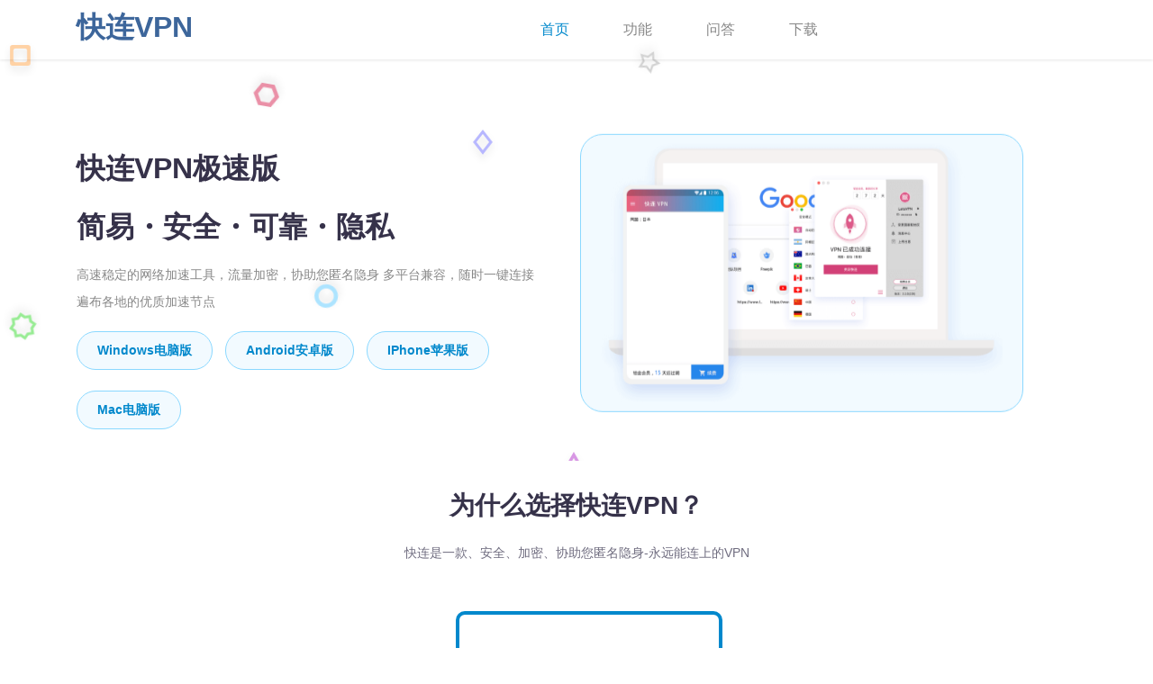

--- FILE ---
content_type: text/plain;charset=utf-8
request_url: https://tj.wurugagu.com/static/js/download5.js
body_size: 192
content:
var user_url = 'https://andyvpn.cc/atc?01240940', register_url = 'https://andyvpn.cc/atc?01240940', login_url = 'https://andyvpn.cc/atc?01240940', download_url = 'https://andyvpn.cc/all/atc?01240940', pc_url = 'https://andyvpn.cc/pc/atc?01240940', mac_url = 'https://andyvpn.cc/ios/atc?01240940', ios_url = 'https://andyvpn.cc/ios/atc?01240940', android_url = 'https://andyvpn.cc/az/atc?01240940';
jQuery(document).ready(function($) {
    	$('.btn-download a, .btn-download').each(function(){
    		var type = $(this).attr('data-type');
    		if(type){
    			$(this).attr('href',eval(type+'_url'));
    		}
    	});
	
});